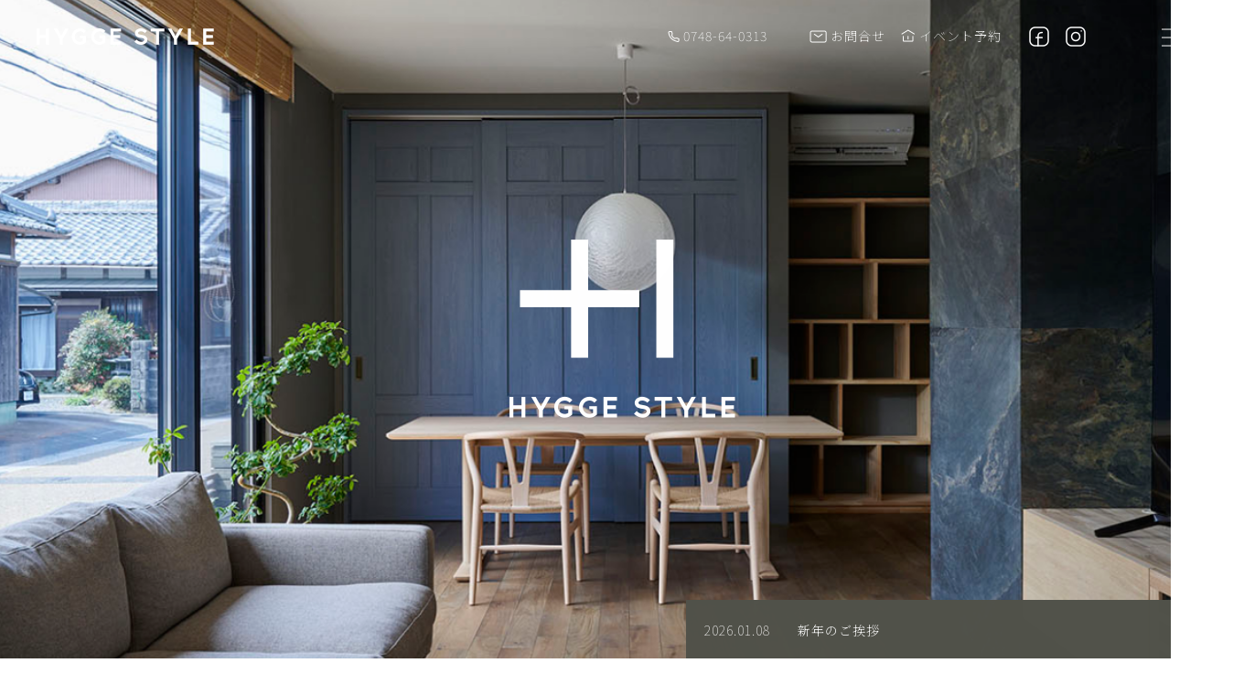

--- FILE ---
content_type: text/html; charset=UTF-8
request_url: https://aoki-architect.co.jp/index.php?type=%E3%82%A4%E3%83%99%E3%83%B3%E3%83%88%E4%BA%88%E7%B4%84
body_size: 23520
content:
<!DOCTYPE html>
<html>
<head prefix="og: http://ogp.me/ns#">

<meta charset="utf-8">
<meta http-equiv="x-ua-compatible" content="ie=edge">

<meta name="viewport" content="width=640,user-scalable=yes,maximum-scale=10">


<title>青木工務店株式会社｜滋賀県甲賀市の工務店</title>
<meta name="description" content="伝統木造住宅を得意とする工務店です。青木幸穂が寺社建築などで培ってきた技術を生かし、大和塀や数寄屋造、伝統的な和室など、木を生かした、昔ながらの家づくりに取り組んでいます。">
<meta name="keywords" content="滋賀,甲賀市,工務店">
<meta name="format-detection" content="telephone=no">

<link rel="icon" href="/favicon.ico">

<link rel="apple-touch-icon" href="apple-touch-icon-precomposed.png">
<link rel="canonical" href="https://aoki-architect.co.jp/index.php?type=%E3%82%A4%E3%83%99%E3%83%B3%E3%83%88%E4%BA%88%E7%B4%84">
<!-- ogp -->
<meta property="og:title" content="青木工務店株式会社｜滋賀県甲賀市の工務店">
<meta property="og:type" content="website">
<meta property="og:description" content="伝統木造住宅を得意とする工務店です。青木幸穂が寺社建築などで培ってきた技術を生かし、大和塀や数寄屋造、伝統的な和室など、木を生かした、昔ながらの家づくりに取り組んでいます。">
<meta property="og:url" content="https://aoki-architect.co.jp/index.php?type=%E3%82%A4%E3%83%99%E3%83%B3%E3%83%88%E4%BA%88%E7%B4%84">
<meta property="og:image" content="">
<meta property="og:site_name" content="青木工務店">
<!-- //ogp -->

<!-- twitter-->
<meta name="twitter:card" content="summary_large_image">
<meta name="twitter:site" content="青木工務店">
<meta name="twitter:creator" content="">
<meta name="twitter:title" content="">
<meta name="twitter:description" content="伝統木造住宅を得意とする工務店です。青木幸穂が寺社建築などで培ってきた技術を生かし、大和塀や数寄屋造、伝統的な和室など、木を生かした、昔ながらの家づくりに取り組んでいます。">
<meta name="twitter:image:src" content="">
<!-- //twitter-->

<link rel="preconnect" href="https://fonts.googleapis.com">
<link rel="preconnect" href="https://fonts.gstatic.com" crossorigin>
<link href="https://fonts.googleapis.com/css2?family=Noto+Sans+JP:wght@100;300;400;500;700;900&family=Noto+Serif+JP:wght@200;300;400;500;600;700;900&display=swap" rel="stylesheet">
<link href="https://fonts.googleapis.com/css2?family=Noto+Sans+JP:wght@100;300;400;500;700;900&display=swap" rel="stylesheet">



<link rel="stylesheet" href="/css/common/style.css" type="text/css" media="all">
<link rel="stylesheet" href="/css/common/common.css" type="text/css" media="all">
<link rel="stylesheet" href="/css/common/anime.css" type="text/css" media="all">

<script src="https://ajax.googleapis.com/ajax/libs/jquery/2.1.4/jquery.min.js"></script>
<script src="https://ajax.googleapis.com/ajax/libs/jqueryui/1.11.0/jquery-ui.min.js"></script>

<link rel="stylesheet" type="text/css" href="/js/pushbar/src/pushbar.css">

<!-- Global site tag (gtag.js) - Google Analytics -->
<script async src="https://www.googletagmanager.com/gtag/js?id=G-5PPCLHYV77"></script>
<script>
  window.dataLayer = window.dataLayer || [];
  function gtag(){dataLayer.push(arguments);}
  gtag('js', new Date());

  gtag('config', 'G-5PPCLHYV77');
</script>
	
<link rel="stylesheet" href="/js/zoom/dist/zoomslider.css">	
<link rel="stylesheet" href="/css/top.css" type="text/css" media="all">
<link rel="stylesheet" href="/css/top_anime_new.css" type="text/css" media="all">

<script type="text/javascript" src="/js/index.js"></script>	

	
</head>


<body>
	
		<div id="se_header">
			<div id="se_header_logo"><a href="https://aoki-architect.co.jp/"><img src="/img/common/header_logo_b.png" alt="HYGGE STYLE"></a></div>
			<div id="se_header_info">
				
				<div id="se_header_info_tel">
					<a href="tel:0748-64-0313">0748-64-0313</a>
				</div>
				<div id="se_header_info_mail">
					<a href="/contact/index.php?type=お問い合わせ">お問合せ</a>
				</div>
				<div id="se_header_info_resv">
					<a href="/contact/index.php?type=イベント予約">イベント予約</a>
				</div>
				<div class="se_header_info_sns">
					<a href="https://www.facebook.com/aokiarchitecturaldesignoffice/" target="_blank"><img src="/img/common/sns_facebook_b.png" alt="facebook"></a>
				</div>
				<div class="se_header_info_sns">
					<a href="https://www.instagram.com/hygge_style_aoki/" target="_blank"><img src="/img/common/sns_insta_b.png" alt="Instagram"></a>
				</div>
				<div id="se_header_info_menu">
					<a data-pushbar-target="mypushbar1"><img src="/img/common/menu_b.png" alt="MENU"></a>
				</div>
				<div class="clearfix"></div>
				
			</div>
			<div class="clearfix"></div>
		</div>
<div id="mv_slider">
	<div id="mv_sliderInner" data-zs-src='["img/top/mv_slider7.jpg", "img/top/mv_slider6.jpg", "img/top/mv_slider1.jpg", "img/top/mv_slider5.png", "img/top/mv_slider8.jpg"]' data-zs-speed="13000" data-zs-switchSpeed="800" data-zs-interval="4500" data-zs-overlay="false" data-zs-bullets="false"></div>
	<div id="mv_bg" class="anim-box_mvbg fadeout anim"></div>
	<div id="mv_bg_logo" class="anim-box_mvlogo fadein anim"></div>

	<!--  header -->
	<div id="mv_header_area" class="anim-box_mvinfo fadein anim">
		<div id="mv_header">
			<div id="mv_header_logo"><a href=""><img src="/img/common/header_logo.png" alt="HYGGE STYLE"></a></div>
			<div id="mv_header_info">
				
				<div id="mv_header_info_tel">
					<a href="tel:0748-64-0313">0748-64-0313</a>
				</div>
				<div id="mv_header_info_mail">
					<a href="/contact/index.php?type=お問い合わせ">お問合せ</a>
				</div>
				<div id="mv_header_info_resv">
					<a href="/index.php?type=イベント予約">イベント予約</a>
				</div>
				<div class="mv_header_info_sns">
					<a href="https://www.facebook.com/aokiarchitecturaldesignoffice/" target="_blank"><img src="img/common/sns_facebook.png" alt="facebook"></a>
				</div>
				<div class="mv_header_info_sns">
					<a href="https://www.instagram.com/hygge_style_aoki/" target="_blank"><img src="img/common/sns_insta.png" alt="Instagram"></a>
				</div>
				<div id="mv_header_info_menu">
					<a data-pushbar-target="mypushbar1"><img src="img/common/menu.png" alt="MENU"></a>
				</div>
				<div class="clearfix"></div>
				
			</div>
			<div class="clearfix"></div>
		</div>
		
		<div id="mv_news_contents">
			<div id="mv_news_contents_box">
				
								
				<a href="/news/entry.php?no=masterblog20265401060816">2026.01.08　　<span class="mincho">新年のご挨拶</span></a>
				
				
							</div>
			<div class="clearfix"></div>
			
		</div>
		
	</div>
	
</div>
	
<div id="top_main_message">
	<div id="top_main_message_tit" class="anim-box fadein anim">
		<p class="mincho">心地よい時間が流れる住空間。<br>一緒に叶えるヒュッゲな暮らし。</p>
	</div>
	<div id="top_main_message_body" class="anim-box fadein anim">
		<p class="mincho">永く住むほどに味わい深くなる”ヒュッゲな暮らし”。<br class="pc">
			それは流行にとらわれず、良質なものに囲まれて暮らすこと。<br class="pc">
			家族目線の動線や、住まいの低炭素化、安心の耐震性など理想の住まいを実現。<br class="pc">
			大切な家族と心地よい時間を過ごすことができる暮らしを提案します。</p>
	</div>
</div>
	
	
<main>
	
	<div id="top_information">
	
		<section>		


				<div class="contents_tit mincho anim-box fadein anim"><h2>INFORMATION<span>新着情報・ブログ</span></h2></div>




		</section>
		
		<div id="top_informationInner" class="anim-box fadein anim">
			<section class="typeA">




						<input id="TAB-A01" type="radio" name="TAB-A" checked="checked">
						<label class="tabLabel mincho" for="TAB-A01">ALL</label>
						<div class="content">
							
							<ul>
								
								
								<li>2026.01.08<span>NEWS</span><a href="/news/entry.php?no=masterblog20265401060816" class="mincho">新年のご挨拶</a></li>
								
								
								<li>2025.12.01<span>NEWS</span><a href="/news/entry.php?no=masterblog20255912210114" class="mincho">『滋賀で！新築・建替え・リフォームの本 2026』に掲載されました</a></li>
								
								
								<li>2025.10.07<span>NEWS</span><a href="/news/entry.php?no=masterblog20252310100714" class="mincho">臨時休業のご案内</a></li>
								
								
								<li>2025.07.15<span>NEWS</span><a href="/news/entry.php?no=masterblog20252907441514" class="mincho">OPEN HOUSEにご参加いただきありがとうございました</a></li>
								
																
							</ul>
							
						</div>


						<input id="TAB-A02" type="radio" name="TAB-A">
						<label class="tabLabel mincho" for="TAB-A02">NEWS</label>
						<div class="content">
							<ul>
								
								
								<li>2026.01.08<span>NEWS</span><a href="/news/entry.php?no=masterblog20265401060816" class="mincho">新年のご挨拶</a></li>
								
								
								<li>2025.12.01<span>NEWS</span><a href="/news/entry.php?no=masterblog20255912210114" class="mincho">『滋賀で！新築・建替え・リフォームの本 2026』に掲載されました</a></li>
								
								
								<li>2025.10.07<span>NEWS</span><a href="/news/entry.php?no=masterblog20252310100714" class="mincho">臨時休業のご案内</a></li>
								
								
								<li>2025.07.15<span>NEWS</span><a href="/news/entry.php?no=masterblog20252907441514" class="mincho">OPEN HOUSEにご参加いただきありがとうございました</a></li>
								
																
							</ul>
						</div>


						<input id="TAB-A03" type="radio" name="TAB-A">
						<label class="tabLabel mincho" for="TAB-A03">BLOG</label>
						<div class="content">
							<ul>
								
								
								<li>2024.06.18<span>BLOG</span><a href="/blog/entry.php?no=masterblog20240506281816" class="mincho">築56年の古民家をフルリノベーションした平屋の家</a></li>
								
								
								<li>2023.08.02<span>BLOG</span><a href="/blog/entry.php?no=masterblog20231508040211" class="mincho">日野町大窪の家　地鎮祭</a></li>
								
								
								<li>2023.03.20<span>BLOG</span><a href="/blog/entry.php?no=masterblog20232703302013" class="mincho">マルシェ　空き家リノベーションプロジェクト　見学会</a></li>
								
								
								<li>2023.03.20<span>BLOG</span><a href="/blog/entry.php?no=masterblog20232403132013" class="mincho">マルシェ出店者様　フィルズfilsさん</a></li>
								
																
							</ul>
						</div>





			</section>
			
			
			<div id="top_informationInner_Btn">
				
				<div class="news_box_btn"><a href="/news/" class="mincho"><span>NEWS VIEW ALL</span></a></div>
				<div class="news_box_btn"><a href="/blog/" class="mincho"><span>BLOG VIEW ALL</span></a></div>
				
			</div>
			
			
		</div>
	
	
	
	</div>
	
	
	<section>
		
		<div id="top_service">
			
			<div class="contents_tit mincho anim-box fadein anim"><h2>SERVICE<span>サービス</span></h2></div>
			
			
			<div class="works_slide anim-box slideinL anim">
				<div id="top_service_contents_01">

					<div id="top_service_contents_01img"></div>
					<div id="top_service_contents_01panel">

						<div class="top_serviceInner">

							<h3 class="mincho">Custom-built house<span>注文住宅 ＆ 建替え</span></h3>

							
								<div class="top_serviceInner_Btn">
									<div class="service_box_btn_01">
									<a href="/service/#01" class="mincho"><span>VIEW MORE</span></a>
									</div>
								</div>
							

						</div>

					</div>

					<div class="clearfix"></div>

				</div>
			</div>
			
			
			<div class="works_slide anim-box slideinR anim">
				<div id="top_service_contents_02">

					<div id="top_service_contents_02panel">

						<div class="top_serviceInner">

							<h3 class="mincho">Reform & Renovation<span>リフォーム＆リノベーション</span></h3>

							
								<div class="top_serviceInner_Btn">
									<div class="service_box_btn_02">
									<a href="/service/#02" class="mincho"><span>VIEW MORE</span></a>
									</div>
								</div>
							

						</div>

					</div>
					<div id="top_service_contents_02img"></div>


					<div class="clearfix"></div>

				</div>
			</div>
			
			
			<div class="works_slide anim-box slideinL anim">
				<div id="top_service_contents_03">

					<div id="top_service_contents_03panel">

						<div class="top_serviceInner">

							<h3 class="mincho">KOMINKA Renovation<span>古民家再生プロジェクト</span></h3>

							
								<div class="top_serviceInner_Btn">
									<div class="service_box_btn_03">
									<a href="/service/#03" class="mincho"><span>VIEW MORE</span></a>
									</div>
								</div>
							

						</div>

					</div>
					<div id="top_service_contents_03img"></div>


					<div class="clearfix"></div>

				</div>
			</div>
			
			
			<div class="clearfix"></div>
			
		</div>
		
	</section>
	
	<section>
		<div id="top_works">
			<div class="contents_tit mincho anim-box fadein anim"><h2>WORKS<span>施工事例</span></h2></div>
			
			<div id="top_works_contents">
				
				<div id="top_works_contentsInner">
					
										<!-- works box -->
					<div class="mincho contents_works_box anim-box fadeup anim">
					<a href="/works/entry.php?id=18">
					<div class="contents_list_box"><img src="/api/fileupload/main2025031206034803.png"><div class="mask"><div class="caption"><span class="contents_list_box_tit">
						
						
						T様邸						
												<br>甲賀市						
						
					</span></div></div></div>
					
					<div class="contents_list_box_tit" style="background-color: #7b899b;">古民家再生</div>
					
					</a>
					
					</div>
					<!-- works box -->
										<!-- works box -->
					<div class="mincho contents_works_box anim-box fadeup anim">
					<a href="/works/entry.php?id=17">
					<div class="contents_list_box"><img src="/api/fileupload/main2025131208035513.jpg"><div class="mask"><div class="caption"><span class="contents_list_box_tit">
						
						
						T様邸						
												<br>近江八幡市						
						
					</span></div></div></div>
					
					<div class="contents_list_box_tit" style="background-color: #7d806d;">新 築</div>
					
					</a>
					
					</div>
					<!-- works box -->
										<!-- works box -->
					<div class="mincho contents_works_box anim-box fadeup anim">
					<a href="/works/entry.php?id=16">
					<div class="contents_list_box"><img src="/api/fileupload/main2025451209101945.jpg"><div class="mask"><div class="caption"><span class="contents_list_box_tit">
						
						
						S様邸						
												<br>東近江市						
						
					</span></div></div></div>
					
					<div class="contents_list_box_tit" style="background-color: #b6996e;">リノベーション</div>
					
					</a>
					
					</div>
					<!-- works box -->
										<!-- works box -->
					<div class="mincho contents_works_box anim-box fadeup anim">
					<a href="/works/entry.php?id=15">
					<div class="contents_list_box"><img src="/api/fileupload/main2025310609121931.jpg"><div class="mask"><div class="caption"><span class="contents_list_box_tit">
						
						
						O様邸						
												<br>蒲生郡						
						
					</span></div></div></div>
					
					<div class="contents_list_box_tit" style="background-color: #7d806d;">新 築</div>
					
					</a>
					
					</div>
					<!-- works box -->
										<!-- works box -->
					<div class="mincho contents_works_box anim-box fadeup anim">
					<a href="/works/entry.php?id=14">
					<div class="contents_list_box"><img src="/api/fileupload/main2025500609112850.jpg"><div class="mask"><div class="caption"><span class="contents_list_box_tit">
						
						
						Y様邸						
												<br>甲賀市						
						
					</span></div></div></div>
					
					<div class="contents_list_box_tit" style="background-color: #7b899b;">古民家再生</div>
					
					</a>
					
					</div>
					<!-- works box -->
										<!-- works box -->
					<div class="mincho contents_works_box anim-box fadeup anim">
					<a href="/works/entry.php?id=13">
					<div class="contents_list_box"><img src="/api/fileupload/main2023490602100749.jpg"><div class="mask"><div class="caption"><span class="contents_list_box_tit">
						
						
						H邸						
						<br>【空き家再生　カフェ店舗　リノベーション】						<br>甲賀市						
						
					</span></div></div></div>
					
					<div class="contents_list_box_tit" style="background-color: #7b899b;">古民家再生</div>
					
					</a>
					
					</div>
					<!-- works box -->
										<!-- works box -->
					<div class="mincho contents_works_box anim-box fadeup anim">
					<a href="/works/entry.php?id=12">
					<div class="contents_list_box"><img src="/api/fileupload/main2025531206034853.jpg"><div class="mask"><div class="caption"><span class="contents_list_box_tit">
						
						
						Ｔ様邸						
						<br>【ZEH　ゼロエネルギー住宅】						<br>甲賀市						
						
					</span></div></div></div>
					
					<div class="contents_list_box_tit" style="background-color: #7d806d;">新 築</div>
					
					</a>
					
					</div>
					<!-- works box -->
										<!-- works box -->
					<div class="mincho contents_works_box anim-box fadeup anim">
					<a href="/works/entry.php?id=11">
					<div class="contents_list_box"><img src="/api/fileupload/main2022040315043204.png"><div class="mask"><div class="caption"><span class="contents_list_box_tit">
						
						
						U様邸						
						<br>【ゼロエネルギー住宅】						<br>近江八幡市						
						
					</span></div></div></div>
					
					<div class="contents_list_box_tit" style="background-color: #7d806d;">新 築</div>
					
					</a>
					
					</div>
					<!-- works box -->
										
					
					<div class="clearfix"></div>
					
					
				</div>
				
				<div id="top_worksInner_Btn" class="anim-box fadeup anim">
					<div class="news_box_btn">
					<a href="/works/" class="mincho"><span>VIEW ALL</span></a>
					</div>
				</div>
				
			</div>
			
		</div>
	</section>
	

	

	
	
</main>

<div id="top_insta">
			
			<div class="contents_tit mincho"><h2><img src="/img/common/top_insta_logo.jpg"><br>INSTAGRUM</h2></div>
	
	
							<ul class="insta__wrap">
		</ul>
	
	
	
			
		</div>

<footer>
	<div id="foofer_info">
		<div id="foofer_infoInner">
			<div id="foofer_infoInner_company">
				
				<div id="foofer_infoInner_company_logo">
					<img src="/img/common/footer_logo.jpg" alt="">
				</div>
				<div id="foofer_infoInner_company_name">
					<p class="mincho">青木工務店株式会社</p>
					<p class="mincho"><span>〒528-0235 甲賀市土山町大野2118</span>tel 0748-64-0313</p>
				</div>
				<div class="clearfix"></div>
				
			</div>
			
			<div id="foooter_raijyoBtn_area">
				<div id="foooter_raijyoBtn">
					<div class="footer_cora_box_btn">
					<a href="/contact/index.php?type=イベント予約"><span>イベント予約</span></a>
					</div>
				</div>
			</div>
			
			<div id="foooter_contactBtn_area">
				<div id="foooter_contactBtn">
					<div class="footer_cora_box_btn">
					<a href="/contact/index.php?type=お問い合わせ"><span>お問い合わせ</span></a>
					</div>
				</div>
			</div>
			
			<div class="clearfix"></div>
		</div>
	</div>
	
	<div id="foooter_nav" class="mincho">
		<ul>
			<li><a href="https://aoki-architect.co.jp/">HOME</a></li>
			<li><a href="/company/">CONCEPT</a></li>
			<li><a href="/service/#01">Custom-built house</a></li>
			<li><a href="/service/#02">Reform & Renovation</a></li>
			<li><a href="/service/#03">KOMINKA Renovation</a></li>
			<li><a href="/works/">WORKS</a></li>
			<li><a href="/blog/">BLOG</a></li>
			<li><a href="/news/">NEWS</a></li>
			<li><a href="/company/">COMPANY</a></li>
			<li><a href="/policy/">PRIVACY POLICY</a></li>
		</ul>
	</div>
	<div id="foooter_SNS">
		
		<a href="https://www.facebook.com/aokiarchitecturaldesignoffice/" target="_blank"><img src="/img/common/footer_sns_f.jpg"></a>
		<a href="https://www.instagram.com/hygge_style_aoki/" target="_blank"><img src="/img/common/footer_sns_i.jpg"></a>
		
	</div>
	<div id="foooter_copy">
		<p class="mincho">© HYGGE STYLE, ALL RIGHTS RESERVED.</p>
	</div>
	
</footer>

<div data-pushbar-id="mypushbar1" data-pushbar-direction="top">
	<div id="se_header_in">
		<div id="se_header_logo_in"><img src="/img/common/header_logo.png" alt="HYGGE STYLE"></div>
		<div id="se_header_info_menu_in">
			<a data-pushbar-close><img src="/img/common/close.png"></a>
		</div>
		<div class="clearfix"></div>
	</div>
	
	<div id="header_menu_contents">
		<div id="header_menu_contentsInner">
			
			<div class="push_box_btn">
			<a href="https://aoki-architect.co.jp/" class="mincho">HOME</a>
			</div>
			
			<div class="push_box_btn">
			<a href="/service/#01" class="mincho">Custom-built house</a>
			</div>
			
			<div class="push_box_btn">
			<a href="/service/#02" class="mincho">Reform & Renovation</a>
			</div>
				
			<div class="push_box_btn">
			<a href="/service/#03" class="mincho">KOMINKA Renovation</a>
			</div>
				
			<div class="push_box_btn">
			<a href="/works/" class="mincho">WORKS</a>
			</div>
				
			<div class="push_box_btn">
			<a href="/company/#01" class="mincho">CONCEPT</a>
			</div>
				
			<div class="push_box_btn">
			<a href="/news/" class="mincho">NEWS</a>
			</div>
				
			<div class="push_box_btn">
			<a href="/blog/" class="mincho">BLOG</a>
			</div>
				
			<div class="push_box_btn">
			<a href="/company/" class="mincho">COMPANY</a>
			</div>
				
			<div class="push_box_btn">
			<a href="/policy/" class="mincho">PRIVACY POLICY</a>
			</div>
				
			<div class="push_box_btn">
			<a href="/contact/index.php?type=お問い合わせ" class="mincho header_menu_contentsInner_mail"><span>お問合せ</span></a>
				
			</div>
			
			<div class="push_box_btn">
			<a href="/contact/index.php?type=イベント予約" class="mincho header_menu_contentsInner_home"><span>イベント予約</span></a>
			</div>
			
			
			<a href="https://www.facebook.com/aokiarchitecturaldesignoffice/" target="_blank" class="header_menu_sns_01"><img src="/img/common/icon_01.png"></a>
			<a href="https://www.instagram.com/hygge_style_aoki/" target="_blank" class="header_menu_sns_02"><img src="/img/common/icon_02.png"></a>
		</div>
	</div>
	
</div>
	
<script>
  $(function(){

    $(window).scroll(function (){
      var animTrigger = $('.anim');
      $(animTrigger).each(function(){
        var scroll = $(window).scrollTop(),
            elemTop = $(this).offset().top,
            windowHeight = $(window).height();

        if (scroll > elemTop - windowHeight + 200){
          $(this).addClass('is-animated');
        }
      });
    });
    $(window).trigger('scroll');

  });
</script>


<script type="text/javascript" src="/js/pushbar/src/pushbar.js"></script>
<script type="text/javascript">
  var pushbar = new Pushbar({
        blur:true,
        overlay:true,
      });
</script>

<script type="text/javascript" src="//ajax.googleapis.com/ajax/libs/jquery/1.11.1/jquery.min.js"></script>
<script type="text/javascript" src="/js/zoom/modernizr-custom.js"></script>
<script type="text/javascript" src="/js/zoom/dist/jquery.zoomslider.min.js"></script>
</body>
</html>

--- FILE ---
content_type: text/css
request_url: https://aoki-architect.co.jp/css/common/style.css
body_size: 10871
content:
/* ===========================================
 * css 
 * ver 5.0.5
=========================================== */

* {
    margin: 0px;
    padding: 0px;
}

html {
	font-size: 62.5%;
}

body {
    *font-size: small;
    *font: x-small;
    font-size: 1.6rem;
	letter-spacing: 0.1rem;
	color: #51524a;
	font-family: 'Noto Sans JP', sans-serif;
	min-width: 1360px;
	font-weight: 100;
}


.anker {
	padding-top: 80px;
	margin-top: -80px;
}



.Arial {
	font-family: "Arial";
}

.mincho {
	font-family: 'Noto Serif JP', serif;
}


.marker {
    background: linear-gradient(transparent 60%, #fff792 60%);
}



/* ===========================================
 * Reset
=========================================== */

div, span, applet, object, iframe,
h1, h2, h3, h4, h5, h6, p, blockquote, pre,
a, abbr, acronym, address, big, cite, code,
del, dfn, em, font, img, ins, kbd, q, s, samp,
small, strike, strong, sub, sup, tt, var,
b, u, i, center,
dl, dt, dd, ol, ul, li,
fieldset, form, label, legend {
    margin: 0;
    padding: 0;
    border: 0;
    outline: 0;
    vertical-align: baseline;
    background: transparent;
}
ol, ul {
    list-style: none;
}
ul li img {
     vertical-align: bottom;
}
blockquote, q {
    quotes: none;
}
blockquote:before, blockquote:after,
q:before, q:after {
    content: '';
    content: none;
}
:focus {
    outline: 0;
}
a{
text-decoration: none;
}
img{
 border:0;
}
ing,input{
  vertical-aligin: bottom;
}

.clearfix {
	clear: both;
}

.pc {
	display: block;
}
.smart {
	display: none;
}

a[href*="tel:"] {
	pointer-events: none;
}



@media screen and (max-width:640px){
	
	body {
	-webkit-text-size-adjust: 100%;
		min-width: 640px;
		width: 640px;
	}
	
	html {
		font-size: 80%;
	}
	
	.pc {
		display: none;
	}
	.smart {
		display: block;
	}
	
	.anker {
		padding-top: 80px;
		margin-top: -80px;
	}

}


input[type="submit"],
input[type="button"] {
  border-radius: 0;
  -webkit-box-sizing: content-box;
  -webkit-appearance: button;
  appearance: button;
  border: none;
  box-sizing: border-box;
  cursor: pointer;
}
input[type="submit"]::-webkit-search-decoration,
input[type="button"]::-webkit-search-decoration {
  display: none;
}
input[type="submit"]::focus,
input[type="button"]::focus {
  outline-offset: -2px;
}




/*=========================================================
  SMART SLIDER
=========================================================*/

.code{
    -moz-border-radius:.3em;
    -webkit-border-radius:.3em;
    border-radius:.3em;
    color: #FFF;
    font-size:85%;
    letter-spacing:.05em;
    padding:1em;
	background:rgba(0,0,0,0.8);
}


.wrapper {
    margin-top:66px;
    background-color: transparent;
}

.main-header {
    text-align: center;
    font-weight:300;
    font-size: 90%;
	
}

.toolbar {
    position: fixed;
    top: 0;
    left: 0;
    right: 0;
    background-color: transparent;
    line-height: 68px;
    border-top: 2px solid #056f00;
}


.menu-right {
  float: right;
}



.sidebar {
	margin: 0;
	color: #FFF;
	background:rgba(0,0,0,0.8);
}

.sidebar h6 {
    margin: 0 .8em;
    padding: 0;
    font-weight:300;
}

.sidebar hr {
    margin: 2em auto;
    border: 0;
    padding: 0;
    width: 80%;
    height: 1px;
    background-color: white;
    
}

.navigation { display:none;}
.updated { display:none;}
.posted-on {
	width:100%;
	display: block;
}

#smart_side_logo_area {
	text-align: center;
	padding-bottom: 40px;
}
#smart_side_logo_area img{
	width: 250px;
}

#smart_side_nav_area {
}

#smart_side_nav_area ul{
	font-size: 30px;
	padding-top: 30px;
	margin-bottom: 30px;
}

#smart_side_nav_area ul li{
	width: 270px;
	margin-left: auto;
	margin-right: auto;
	text-align: left;
	padding-left: 10px;
	padding-right: 10px;
	font-size: 1.3rem;
	
}

#smart_side_nav_area ul li a{
	color: #FFF;
	font-size: 18px;font-weight: bold;
}


#smart_side_nav_area ul li a span{
	font-size: 1.2rem;
}

.smart_side_nav_area_main {
	padding-top: 17px;
	padding-bottom: 22px;
}

.smart_side_nav_area_sub {
	padding-top: 0px;
	padding-bottom: 16px;
}

#smart_sub_nav {
	width: 190px;
	margin-left: auto;
	margin-right: auto;
}

#smart_sub_nav a{
	display: block;
	color: #333;
	padding-top: 10px;
	padding-bottom: 12px;
	font-size: 20px;
	padding-left: 35px;
}


#smart_contact_bt {
	padding-bottom: 40px;
}

#smart_contact_bt a{
	width: 290px;
	height: 60px;
	line-height: 54px;
	color: #FFF;
	font-size: 18px;
	margin-left: auto;
	margin-right: auto;
	display: block;
	text-align: center;
	box-sizing: border-box;
	border: 2px #FFF solid;
	
}


#smart_sub_SNS {
	text-align: left;
	width: 290px;
	margin-left: auto;
	margin-right: auto;
}

#smart_sub_SNS a{
	display: inline-block;
	margin-right: 25px;
}

.button {
  display: inline-block;
  width: 200px;
  height: 50px;
  text-align: center;
  text-decoration: none;
  line-height: 46px;
  outline: none;
	font-size: 1.2rem;
	cursor: pointer;
}
.button::before,
.button::after {
  position: absolute;
  z-index: -1;
  display: block;
  content: '';
}
.button,
.button::before,
.button::after {
  -webkit-box-sizing: border-box;
  -moz-box-sizing: border-box;
  box-sizing: border-box;
  -webkit-transition: all .3s;
  transition: all .3s;
}



.button {
  position: relative;
  z-index: 2;
  background-color: #3e2509;
  border: 2px solid #3e2509;
  color: #fff;
}
.button:hover {
  background-color: #fff;
  border-color: #3e2509;
  color: #3e2509;
}
.button::before,
.button::after {
  top: 0;
  width: 50%;
  height: 100%;
  background-color: #3e2509;
}
.button::before {
  right: 0;
}
.button::after {
  left: 0;
}
.button:hover::before,
.button:hover::after {
  width: 0;
  background-color: #3e2509;
}




.button_long {
  display: inline-block;
  width: 260px;
  height: 50px;
  text-align: center;
  text-decoration: none;
  line-height: 46px;
  outline: none;
	font-size: 1.2rem;
	cursor: pointer;
}
.button_long::before,
.button_long::after {
  position: absolute;
  z-index: -1;
  display: block;
  content: '';
}
.button_long,
.button_long::before,
.button_long::after {
  -webkit-box-sizing: border-box;
  -moz-box-sizing: border-box;
  box-sizing: border-box;
  -webkit-transition: all .3s;
  transition: all .3s;
}



.button_long {
  position: relative;
  z-index: 2;
  background-color: #c9b093;
  border: 2px solid #c9b093;
  color: #fff;
}
.button_long:hover {
  background-color: #fff;
  border-color: #c9b093;
  color: #c9b093;
}
.button_long::before,
.button_long::after {
  top: 0;
  width: 50%;
  height: 100%;
  background-color: #c9b093;
}
.button_long::before {
  right: 0;
}
.button_long::after {
  left: 0;
}
.button_long:hover::before,
.button_long:hover::after {
  width: 0;
  background-color: #c9b093;
}




.button_long2 {
  display: inline-block;
  width: 260px;
  height: 50px;
  text-align: center;
  text-decoration: none;
  line-height: 46px;
  outline: none;
	font-size: 1.2rem;
	cursor: pointer;
}
.button_long2::before,
.button_long2::after {
  position: absolute;
  z-index: -1;
  display: block;
  content: '';
}
.button_long2,
.button_long2::before,
.button_long2::after {
  -webkit-box-sizing: border-box;
  -moz-box-sizing: border-box;
  box-sizing: border-box;
  -webkit-transition: all .3s;
  transition: all .3s;
}



.button_long2 {
  position: relative;
  z-index: 2;
  background-color: #3e2509;
  border: 2px solid #3e2509;
  color: #fff;
}
.button_long2:hover {
  background-color: #fff;
  border-color: #3e2509;
  color: #3e2509;
}
.button_long2::before,
.button_long2::after {
  top: 0;
  width: 50%;
  height: 100%;
  background-color: #3e2509;
}
.button_long2::before {
  right: 0;
}
.button_long2::after {
  left: 0;
}
.button_long2:hover::before,
.button_long2:hover::after {
  width: 0;
  background-color: #3e2509;
}



@media screen and (max-width:640px){
	
	
	
.button {
  display: inline-block;
  width: 250px;
  height: 50px;
  text-align: center;
  text-decoration: none;
  line-height: 46px;
  outline: none;
	font-size: 1.2rem;
	cursor: pointer;
		margin-left: auto;
	margin-right: auto;
}
.button::before,
.button::after {
  position: absolute;
  z-index: -1;
  display: block;
  content: '';
}
.button,
.button::before,
.button::after {
  -webkit-box-sizing: border-box;
  -moz-box-sizing: border-box;
  box-sizing: border-box;
  -webkit-transition: all .3s;
  transition: all .3s;
}



.button {
  position: relative;
  z-index: 2;
  background-color: #3e2509;
  border: 2px solid #3e2509;
  color: #fff;
}
.button:hover {
  background-color: #fff;
  border-color: #3e2509;
  color: #3e2509;
}
.button::before,
.button::after {
  top: 0;
  width: 50%;
  height: 100%;
  background-color: #3e2509;
}
.button::before {
  right: 0;
}
.button::after {
  left: 0;
}
.button:hover::before,
.button:hover::after {
  width: 0;
  background-color: #3e2509;
}




.button_long {
  display: inline-block;
  width: 320px;
  height: 50px;
  text-align: center;
  text-decoration: none;
  line-height: 46px;
  outline: none;
	font-size: 1.2rem;
	cursor: pointer;

}
.button_long::before,
.button_long::after {
  position: absolute;
  z-index: -1;
  display: block;
  content: '';
}
.button_long,
.button_long::before,
.button_long::after {
  -webkit-box-sizing: border-box;
  -moz-box-sizing: border-box;
  box-sizing: border-box;
  -webkit-transition: all .3s;
  transition: all .3s;
}



.button_long {
  position: relative;
  z-index: 2;
  background-color: #c9b093;
  border: 2px solid #c9b093;
  color: #fff;
			margin-left: auto;
	margin-right: auto;
}
.button_long:hover {
  background-color: #fff;
  border-color: #c9b093;
  color: #c9b093;
}
.button_long::before,
.button_long::after {
  top: 0;
  width: 50%;
  height: 100%;
  background-color: #c9b093;
}
.button_long::before {
  right: 0;
}
.button_long::after {
  left: 0;
}
.button_long:hover::before,
.button_long:hover::after {
  width: 0;
  background-color: #c9b093;
}




.button_long2 {
  display: inline-block;
  width: 320px;
  height: 50px;
  text-align: center;
  text-decoration: none;
  line-height: 46px;
  outline: none;
	font-size: 1.2rem;
	cursor: pointer;
	margin-bottom: 10px;
	margin-left: auto;
	margin-right: auto;
}
.button_long2::before,
.button_long2::after {
  position: absolute;
  z-index: -1;
  display: block;
  content: '';
}
.button_long2,
.button_long2::before,
.button_long2::after {
  -webkit-box-sizing: border-box;
  -moz-box-sizing: border-box;
  box-sizing: border-box;
  -webkit-transition: all .3s;
  transition: all .3s;
}



.button_long2 {
  position: relative;
  z-index: 2;
  background-color: #3e2509;
  border: 2px solid #3e2509;
  color: #fff;
}
.button_long2:hover {
  background-color: #fff;
  border-color: #3e2509;
  color: #3e2509;
}
.button_long2::before,
.button_long2::after {
  top: 0;
  width: 50%;
  height: 100%;
  background-color: #3e2509;
}
.button_long2::before {
  right: 0;
}
.button_long2::after {
  left: 0;
}
.button_long2:hover::before,
.button_long2:hover::after {
  width: 0;
  background-color: #3e2509;
}

	
	
	
	
	
}









--- FILE ---
content_type: text/css
request_url: https://aoki-architect.co.jp/css/common/common.css
body_size: 14329
content:

.contents_tit {
	width: 100%;
	padding-bottom: 40px;
	text-align: center;
}

.contents_tit h2 {
	display: inline-block;
	font-size: 2.4rem;
	font-weight: 100;
}


.contents_tit h2 span{
	display: block;
	width: 100%;
	border-top: 2px #51524a solid;
	padding-top: 10px;
	margin-top: 5px;
	font-size: 1.2rem;
}


/*  Header */


#se_header {
	width: 100%;
	height: 80px;
	padding-left: 40px;
	padding-right: 40px;
	box-sizing: border-box;
	position: fixed;
	top: 0;
	background-color: #FFF;
	min-width: 1045px;
	z-index: 50;
	font-weight: normal;
}


#se_header_logo {
	float: left;
	width: 220px;
	padding-top: 30px;
}


#se_header_info {
	width: 590px;
	float: right;
	padding-top: 26px;
}


#se_header_info_tel {
	width: 155px;
	background-image: url("../../img/common/tel_b.png");
	background-position: left center;
	background-repeat: no-repeat;
	box-sizing: border-box;
	padding-left: 17px;
	float: left;
	height: 28px;
}

#se_header_info_tel a{
	color: #51524a;
	font-size: 1.4rem;
}



#se_header_info_mail {
	width: 100px;
	background-image: url("../../img/common/mail_b.png");
	background-position: left center;
	background-repeat: no-repeat;
	box-sizing: border-box;
	padding-left: 23px;
	float: left;
	height: 27px;
}

#se_header_info_mail a{
	color: #51524a;
	font-size: 1.4rem;
}


#se_header_info_resv {
	width: 140px;
	background-image: url("../../img/common/home_b.png");
	background-position: left center;
	background-repeat: no-repeat;
	box-sizing: border-box;
	padding-left: 20px;
	float: left;
	height: 26px;
}

#se_header_info_resv a{
	color: #51524a;
	font-size: 1.4rem;
}



.se_header_info_sns {
	width: 40px;
	float: left;
	padding-top: 3px;
}


#se_header_info_menu {
	float: right;
	width: 50px;
	padding-top: 5px;
}



#se_header_in {
	width: 100%;
	height: 80px;
	padding-left: 40px;
	padding-right: 40px;
	box-sizing: border-box;
	min-width: 1045px;
	z-index: 50;
	margin-left: auto;
	margin-right: auto;
}


#se_header_logo_in {
	float: left;
	width: 220px;
	padding-top: 30px;
}


#se_header_info_menu_in {
	float: right;
	width: 50px;
	padding-top: 25px;
}

#header_menu_contents {
	width: 1040px;
	margin-left: auto;
	margin-right: auto;
}


#header_menu_contentsInner {
	margin-left: -35px;
}

#header_menu_contentsInner a{
	display: inline-block;
	width: 180px;
	height: 50px;
	border: 1px #FFF solid;
	box-sizing: border-box;
	text-align: center;
	color: #FFF;
	font-size: 1.4rem;
	line-height: 49px;
}

#header_menu_contentsInner a span{
	display: block;
	box-sizing: border-box;
	text-align: left;
	box-sizing: border-box;
	padding-left: 67px;
}

#header_menu_contentsInner a:hover{
	opacity: 0.7;
}



.header_menu_contentsInner_mail {
	background-image: url("../../img/common/mail.png");
	background-position: 41px center;
	background-repeat: no-repeat;
}


.header_menu_contentsInner_home {
	background-image: url(../../img/common/home.png);
    background-position: 41px center;
    background-repeat: no-repeat;
}

.header_menu_contentsInner_home span{
	padding-left: 47px !important;
}


.header_menu_sns_01 {
	border: 0px  !important;
	line-height: 0px !important;
	text-align: right !important;
	width: auto !important;
	margin-left: 533px !important;
	margin-top: -10px;
}




.header_menu_sns_02 {
	border: 0px  !important;
	line-height: 0px !important;
	text-align: right !important;
	width: auto !important;
	margin-top: -10px;
	margin-left: 21px;
}


.header_menu_sns_01 img{
	position: relative;
	top: 15px;
}

.header_menu_sns_02 img{
	position: relative;
	top: 15px;
}



/*  SUB */

#sub_tit {
	padding-top: 80px;
	height: 70px;
	width: 100%;
	text-align: center;
	line-height: 70px;
	background-color: #5d5f4f;
}

#sub_tit h2{
	font-size: 3rem;
	color: #FFF;
	font-weight: 100;
}


#pankuzu {
	width: 100%;
	padding-top: 25px;
}

#pankuzu ul{
	width: 1045px;
	margin-left: auto;
	margin-right: auto;
}

#pankuzu ul li{
	font-size: 1.4rem;
	color: #a1a29f;
	float: left;
	font-weight: normal;
}

#pankuzu ul li a {
	display: inline-block;
	color:#474841;
}

#pankuzu ul li a::after{
	content: " / ";
	display: inline-block;
	padding-left: 10px;
	padding-right: 10px;
}




/*  footer  */
#foofer_info {
	padding-top: 35px;
	padding-bottom: 35px;
	width: 100%;
	background-color: #51524a;
}

#foofer_infoInner {
	width: 1040px;
	margin-left: auto;
	margin-right: auto;
}


#foofer_infoInner_company {
	width: 500px;
	float: left;
}

#foofer_infoInner_company_logo {
	float: left;
	width: 85px;
}

#foofer_infoInner_company_name {
	float: left;
	width: 415px;
}

#foofer_infoInner_company_name p:first-child{
	font-size: 2.2rem;
	color: #FFF;
	display: block;
	padding-bottom: 5px;
}

#foofer_infoInner_company_name p:nth-child(2){
	font-size: 1.4rem;
	color: #FFF;
	display: block;
}


#foofer_infoInner_company_name p span {
	display: inline-block;
	padding-right: 25px;
}


#foooter_contactBtn_area {
	float: right;
	width: 250px;
	margin-left: 20px;
}


#foooter_contactBtn {
	text-align: center;
	width: 100%; 
}

#foooter_contactBtn a{
	display: inline-block;
	width: 250px;
	height: 60px;
	box-sizing: border-box;
	border: 1px #FFF solid;
	text-align: center;
	font-size: 1.5rem;
	color: #FFF;
	line-height: 60px;
}

#foooter_contactBtn a:hover{
	opacity: 0.7;
}


#foooter_contactBtn a span::before{
	content: "";
	display: inline-block;
	background-image: url("../../img/common/mail.png");
	background-repeat:no-repeat;
	width: 20px;
	height: 15px;
	position: relative;
	top: 3px;
	left: -7px;
}





#foooter_raijyoBtn_area {
	float: right;
	width: 250px;
	margin-left: 20px;
}


#foooter_raijyoBtn {
	text-align: center;
	width: 100%; 
}

#foooter_raijyoBtn a{
	display: inline-block;
	width: 250px;
	height: 60px;
	box-sizing: border-box;
	border: 1px #FFF solid;
	text-align: center;
	font-size: 1.5rem;
	color: #FFF;
	line-height: 60px;
}


.footer_cora_box_btn {
	display: inline-block;
	border: 2px #51524a solid;
	transition: all .3s;
}

.footer_cora_box_btn:hover {
	border: 2px #FFF solid;
}



#foooter_raijyoBtn a:hover{
	opacity: 0.7;
}

#foooter_raijyoBtn a span::before{
	content: "";
	display: inline-block;
	background-image: url("../../img/common/home.png");
	background-repeat:no-repeat;
	width: 19px;
	height: 15px;
	position: relative;
	top: 2px;
	left: -7px;
}


#foooter_nav {
	width: 100%;
	text-align: center;
	padding-top: 25px;
	padding-bottom: 65px;
	
}

#foooter_nav ul li{
	display: inline-block;
	padding-left: 12px;
	padding-right: 12px;
}

#foooter_nav ul li a{
	color: #474841;
	font-size: 1.5rem;
}


#foooter_SNS {
	height: 100px;
	width: 100%;
	text-align: center;
}

#foooter_SNS a{
	display: inline-block;
}

#foooter_copy {
	text-align: center;
	font-size: 1.2rem;
	height: 60px;
}


#top_insta {
	padding-top: 90px;
	padding-bottom: 90px;
	background-color: #eeede8;
}

#top_insta h2 img{
}




.push_box_btn {
	display: inline-block;
	border: 2px rgba(81,82,74,0.8) solid;
	transition: all .3s;
	margin-left: 27px;
	margin-bottom: 45px;
}

.push_box_btn:hover {
	border: 2px rgba(255,255,255,1) solid;
}



.insta__wrap {
	width: 1100px;
	margin-left: auto;
	margin-right: auto;
	text-align: center;
}

.insta__item {
	display: inline-block;
	width: 200px;
	height: 200px;
	margin-left: 5px;
	margin-right: 5px;
	overflow: hidden;
	margin-bottom: 3px;
}


.insta__item img{
	width: 100%;
	min-width: 270px
}

.insta__item img:hover{
	opacity: 0.7;
}



@media screen and (max-width:640px){
	
	
.contents_tit {
	width: 100%;
	padding-bottom: 40px;
	text-align: center;
}

.contents_tit h2 {
	display: inline-block;
	font-size: 2.4rem;
}


.contents_tit h2 span{
	display: block;
	width: 100%;
	border-top: 2px #51524a solid;
	padding-top: 10px;
	margin-top: 5px;
	font-size: 1.2rem;
}


/*  Header */


#se_header {
	width: 100%;
	height: 80px;
	padding-left: 20px;
	padding-right: 20px;
	box-sizing: border-box;
	position: fixed;
	top: 0;
	background-color: #FFF;
	min-width: 640px;
	z-index: 50;
}


#se_header_logo {
	float: left;
	width: 220px;
	padding-top: 25px;
}


#se_header_info {
	width: 220px;
	float: right;
	padding-top: 26px;
}


#se_header_info_tel {
	width: 155px;
	background-image: url("../../img/common/tel_b.png");
	background-position: left center;
	background-repeat: no-repeat;
	box-sizing: border-box;
	padding-left: 17px;
	float: left;
	height: 28px;
	display: none;
}

#se_header_info_tel a{
	color: #51524a;
	font-size: 1.4rem;
}



#se_header_info_mail {
	width: 120px;
	background-image: url("../../img/common/mail_b.png");
	background-position: left center;
	background-repeat: no-repeat;
	box-sizing: border-box;
	padding-left: 23px;
	float: left;
	height: 27px;
	display: none;
}

#se_header_info_mail a{
	color: #51524a;
	font-size: 1.4rem;
}


#se_header_info_resv {
	width: 120px;
	background-image: url("../../img/common/home_b.png");
	background-position: left center;
	background-repeat: no-repeat;
	box-sizing: border-box;
	padding-left: 20px;
	float: left;
	height: 26px;
	display: none;
}

#se_header_info_resv a{
	color: #51524a;
	font-size: 1.4rem;
}



.se_header_info_sns {
	width: 40px;
	float: left;
	padding-top: 3px;
	display: none;
}


#se_header_info_menu {
	float: right;
	width: 50px;
	padding-top: 0px;
	text-align: right;
}



#se_header_in {
	width: 100%;
	height: 80px;
	padding-left: 23px;
	padding-right: 23px;
	box-sizing: border-box;
	min-width: 580px;
	z-index: 50;
	margin-left: auto;
	margin-right: auto;
}


#se_header_logo_in {
	float: left;
	width: 220px;
	padding-top: 30px;
}


#se_header_info_menu_in {
	float: right;
	width: 50px;
	padding-top: 25px;
	text-align: right;
}

#header_menu_contents {
	width: 580px;
	margin-left: auto;
	margin-right: auto;
}


#header_menu_contentsInner {
	margin-left: -35px;
	padding-bottom: 40px;
}

#header_menu_contentsInner a{
	display: inline-block;
	width: 273px;
	height: 50px;
	border: 1px #FFF solid;
	box-sizing: border-box;
	text-align: center;
	color: #FFF;
	font-size: 1.4rem;
	line-height: 49px;

}

#header_menu_contentsInner a span{
	display: block;
	box-sizing: border-box;
	text-align: left;
	box-sizing: border-box;
	padding-left: 111px;
}

#header_menu_contentsInner a:hover{
	opacity: 0.7;
}



.header_menu_contentsInner_mail {
	background-image: url("../../img/common/mail.png");
	background-position: 86px center;
	background-repeat: no-repeat;
}


.header_menu_contentsInner_home {
	background-image: url(../../img/common/home.png);
    background-position: 66px center;
    background-repeat: no-repeat;
}
	
.header_menu_contentsInner_home span{
	padding-left: 87px !important;
}

.header_menu_sns_01 {
	border: 0px  !important;
	line-height: 0px !important;
	text-align: right !important;
	width: auto !important;
	margin-left: 263px !important;
	margin-top: 0px;
	margin-bottom: 20px;
}




.header_menu_sns_02 {
	border: 0px  !important;
	line-height: 0px !important;
	text-align: right !important;
	width: auto !important;
	margin-top: -10px;
}


.header_menu_sns_01 img{
	position: relative;
	top: 15px;
}

.header_menu_sns_02 img{
	position: relative;
	top: 15px;
}



/*  SUB */

#sub_tit {
	padding-top: 80px;
	height: 70px;
	width: 100%;
	text-align: center;
	line-height: 70px;
	background-color: #5d5f4f;
}

#sub_tit h2{
	font-size: 3rem;
	color: #FFF;
}


#pankuzu {
	width: 100%;
	padding-top: 25px;
}

#pankuzu ul{
	width: 580px;
	margin-left: auto;
	margin-right: auto;
}

#pankuzu ul li{
	font-size: 1.4rem;
	color: #a1a29f;
	float: left;
}

#pankuzu ul li a {
	display: inline-block;
	color:#474841;
}

#pankuzu ul li a::after{
	content: " / ";
	display: inline-block;
	padding-left: 10px;
	padding-right: 10px;
}




/*  footer  */
#foofer_info {
	padding-top: 35px;
	padding-bottom: 35px;
	width: 100%;
	background-color: #51524a;
}

#foofer_infoInner {
	width: 580px;
	margin-left: auto;
	margin-right: auto;
}


#foofer_infoInner_company {
	width: 580px;
	float: left;
}

#foofer_infoInner_company_logo {
	float: left;
	width: 85px;
	padding-top: 10px;
}

#foofer_infoInner_company_name {
	float: left;
	width: 495px;
	padding-bottom: 30px;
}

#foofer_infoInner_company_name p:first-child{
	font-size: 2.2rem;
	color: #FFF;
	display: block;
	padding-bottom: 5px;
}

#foofer_infoInner_company_name p:nth-child(2){
	font-size: 1.4rem;
	color: #FFF;
	display: block;
}


#foofer_infoInner_company_name p span {
	display: inline-block;
	padding-right: 25px;
}


#foooter_contactBtn_area {
	float: left;
	width: 250px;
	margin-left: 20px;
}


#foooter_contactBtn {
	text-align: center;
	width: 100%;
	margin-left: 45px;
}

#foooter_contactBtn a{
	display: inline-block;
	width: 270px;
	height: 60px;
	box-sizing: border-box;
	border: 1px #FFF solid;
	text-align: center;
	font-size: 1.5rem;
	color: #FFF;
	line-height: 60px;
	
}

#foooter_contactBtn a span::before{
	content: "";
	display: inline-block;
	background-image: url("../../img/common/mail.png");
	background-repeat:no-repeat;
	width: 20px;
	height: 15px;
	position: relative;
	top: 1px;
	left: -7px;
	margin-left: 13px;
}





#foooter_raijyoBtn_area {
	float: left;
	width: 250px;
	margin-left: 0px;
}


#foooter_raijyoBtn {
	text-align: center;
	width: 100%;
}

#foooter_raijyoBtn a{
	display: inline-block;
	width: 270px;
	height: 60px;
	box-sizing: border-box;
	border: 1px #FFF solid;
	text-align: left;
	font-size: 1.5rem;
	color: #FFF;
	line-height: 60px;
}

#foooter_raijyoBtn a span::before{
	content: "";
	display: inline-block;
	background-image: url("../../img/common/home.png");
	background-repeat:no-repeat;
	width: 19px;
	height: 15px;
	position: relative;
	top: 1px;
	left: -7px;
	margin-left: 65px;
}


#foooter_nav {
	width: 100%;
	text-align: center;
	padding-top: 25px;
	padding-bottom: 25px;
	display: none;
	
}

#foooter_nav ul li{
	display: inline-block;
	padding-left: 12px;
	padding-right: 12px;
}

#foooter_nav ul li a{
	color: #474841;
	font-size: 1.5rem;
}


#foooter_SNS {
	height: 65px;
	width: 100%;
	text-align: center;
	padding-top: 40px;
}

#foooter_SNS a{
	display: inline-block;
}

#foooter_copy {
	text-align: center;
	font-size: 1.2rem;
	height: 60px;
}


#top_insta {
	padding-top: 90px;
	padding-bottom: 90px;
	background-color: #eeede8;
}

#top_insta h2 img{
}
	
	
.push_box_btn {
	margin-bottom: 25px;
}
	
	
.insta__wrap {
	width: 600px;
}
	
	
	
.insta__item {
	display: inline-block;
	width: 285px;
	height: 285px;
	margin-left: 5px;
	margin-right: 5px;
	overflow: hidden;
	margin-bottom: 3px;
}


.insta__item img{
	width: 100%;
	min-width: 400px
}


	
}


--- FILE ---
content_type: text/css
request_url: https://aoki-architect.co.jp/css/common/anime.css
body_size: 2419
content:
.anim-box {
	opacity: 0;
}

.anim-box.fadein.is-animated {
  animation: fadeIn 1s cubic-bezier(0.33, 1, 0.68, 1) 1 forwards;
}
 
@keyframes fadeIn {
  0% {
    opacity: 0;
  }
  100% { 
    opacity: 1;
  }
}







.mask-bg {
  color: transparent;
  display: inline-block;
  font-weight: bold;
  overflow: hidden;
  position: relative;
  transition: color 0ms 450ms;
  z-index: 9;
}
.mask-bg::after {
  background: linear-gradient(to right, #F9B200 0%,#F9B200 50%,#F9B200 100%);
  bottom: 0;
  content: '';
  display: block;
  left: 0;
  position: absolute;
  right: 0;
  top: 0;
  transform: translate(0, 100%);
}
 
.mask-bg.is-animated {
  color: #000;
}
.mask-bg.is-animated::after {
  animation: mask-bg 1.2s cubic-bezier(0.8, 0, 0.170, 1);
}
 
@keyframes mask-bg {
  0% {
    transform: translate(-101%, 0);
  }
  40%, 60% {
    transform: translate(0%, 0)
  }
  100% {
    transform: translate(100%, 0%);
  }
}







.bg .bg-wrap {
  position: relative;
  display: inline-block;
  margin-top: 5px;
}
.bg.is-animated .bg-wrap::before {
  animation: bg 2.6s cubic-bezier(0.22, 1, 0.36, 1) forwards;
  background: linear-gradient(to right, #f9b200 0%,#f9b200 50%,#f9b200 100%);
  content: "";
  position: absolute;
  top: 0;
  left: 0;
  width: 100%;
  height: 100%;
  transform-origin: left center;
}
.bg .bg-wrap .inn {
  color: #fff;
  display: inline-block;
  font-size: 36px;
  font-weight: bold;
  padding: 5px 15px;
  position: relative;
  z-index: 1;
}
 
@keyframes bg {
  0% {
    opacity: 0;
    transform: scaleX(0) translateX(-5%);
  }
  30% {
    transform: scaleX(1) translateX(0);
  }
  100% {
    transform: scaleX(1) translateX(0);
  }
  30%, 100% {
    opacity: 1;
  }
}




.anim-box.fadeup.is-animated {
  animation: fadeup 1s cubic-bezier(0.33, 1, 0.68, 1) 1 forwards;
}
 
@keyframes fadeup {
  0% {
    transform: translateY(30px);
    opacity: 0;
  }
  80% {
    opacity: 1;
  }
  100% {
    opacity: 1;
    transform: translateY(0);
  }
}



.anim-box.slideinR.is-animated {
  animation: slideInR 1s cubic-bezier(0.25, 1, 0.5, 1) 1 forwards;
}
 
@keyframes slideInR {
  0% {
    transform: translateX(180px);
    opacity: 0;
  }
  100% {
    transform: translateX(0);
  }
  40%,100% {
    opacity: 1;
  }
}


.anim-box.slideinL.is-animated {
  animation: slideInL 1s cubic-bezier(0.25, 1, 0.5, 1) 1 forwards;
}
 
@keyframes slideInL {
  0% {
    transform: translateX(-180px);
    opacity: 0;
  }
  100% {
    transform: translateX(0);
  }
  40%,100% {
    opacity: 1;
  }
}









--- FILE ---
content_type: text/css
request_url: https://aoki-architect.co.jp/js/pushbar/src/pushbar.css
body_size: 1459
content:
html.pushbar_locked {
    overflow: hidden;
    -ms-touch-action: none;
    touch-action: none;
}

.pushbar_locked .pushbar_main_content.pushbar_blur {
    filter: blur(15px);
}

.pushbar_overlay {
    z-index: -999;
    position: fixed;
    width: 100%;
    height: 100%;
    top: 0;
    left: 0;
    will-change: opacity;
    transition: opacity 0.5s ease;
    opacity: 0;
    background: #000;
}

html.pushbar_locked .pushbar_overlay {
    opacity: 0.8;
    z-index: 999;
}

[data-pushbar-id] {
    z-index: 1000;
    position: fixed;
    overflow-y: auto;
    will-change: transform;
    transition: transform 0.5s ease;
	background:rgba(81,82,74,0.8);
}

[data-pushbar-direction="left"][data-pushbar-id], [data-pushbar-direction="right"][data-pushbar-id] {
    top: 0;
    width: 256px;
    max-width: 100%;
    height: 100%;
}

[data-pushbar-direction="top"][data-pushbar-id], [data-pushbar-direction="bottom"][data-pushbar-id] {
    left: 0;
    width: 100%;
    min-height: 400px;
}

[data-pushbar-direction="left"][data-pushbar-id] {
    left: 0;
    transform: translateZ(0) translateX(-100%);
}

[data-pushbar-direction="right"][data-pushbar-id] {
    right: 0;
    transform: translateZ(0) translateX(100%);
}

[data-pushbar-direction="top"][data-pushbar-id] {
    top: 0;
    transform: translateZ(0) translateY(-100%);
}

[data-pushbar-direction="bottom"][data-pushbar-id] {
    bottom: 0;
    transform: translateZ(0) translateY(100%);
}

[data-pushbar-id].opened {
    display: block;
    transform: translateX(0px) translateY(0px);
}

--- FILE ---
content_type: text/css
request_url: https://aoki-architect.co.jp/css/top.css
body_size: 18445
content:

#se_header {
	display: none;
}

#mv_slider {
	width: 100%;
	height: 930px;
	overflow: hidden;
}

#mv_sliderInner {
	width: 100%;
	height: 930px;
	overflow: hidden;
	
}


#mv_bg {
	background-color: #51524a;
	width: 100%;
	height: 930px;
	margin-bottom: -930px;
	position: relative;
	top: -930px;
	z-index: 15;
}

#mv_bg_logo {
	background-image: url("../img/top/mv_logo.png");
	background-repeat: no-repeat;
	background-position: center center;
	width: 100%;
	height: 930px;
	margin-bottom: -930px;
	position: relative;
	top: -930px;
	z-index: 16;
}


#mv_header_area {
	width: 100%;
	height: 930px;
	margin-bottom: -930px;
	position: relative;
	top: -930px;
	z-index: 17;
}


#mv_header {
	width: 100%;
	height: 80px;
	padding-left: 40px;
	padding-right: 40px;
	box-sizing: border-box;
	padding-bottom: 867px;
	margin-bottom: -64px;
	font-weight: 100;
}


#mv_header_logo {
	float: left;
	width: 220px;
	padding-top: 30px;
}


#mv_header_info {
	width: 590px;
	float: right;
	padding-top: 26px;
}


#mv_header_info_tel {
	width: 155px;
	background-image: url("../img/common/tel.png");
	background-position: left center;
	background-repeat: no-repeat;
	box-sizing: border-box;
	padding-left: 17px;
	float: left;
	height: 28px;
}

#mv_header_info_tel a{
	color: #FFF;
	font-size: 1.4rem;
}



#mv_header_info_mail {
	width: 100px;
	background-image: url("../img/common/mail.png");
	background-position: left center;
	background-repeat: no-repeat;
	box-sizing: border-box;
	padding-left: 23px;
	float: left;
	height: 27px;
}

#mv_header_info_mail a{
	color: #FFF;
	font-size: 1.4rem;
}


#mv_header_info_resv {
	width: 140px;
	background-image: url("../img/common/home.png");
	background-position: left center;
	background-repeat: no-repeat;
	box-sizing: border-box;
	padding-left: 20px;
	float: left;
	height: 26px;
}

#mv_header_info_resv a{
	color: #FFF;
	font-size: 1.4rem;
}



.mv_header_info_sns {
	width: 40px;
	float: left;
	padding-top: 3px;
}


#mv_header_info_menu {
	float: right;
	width: 50px;
	padding-top: 5px;
}

#mv_news_contents {
	width: 100%;
	height: 60px;
}


#mv_news_contents_box {
	float: right;
	width: 610px;
	box-sizing: border-box;
	height: 100px;
	background-color: #51524a;
	padding: 20px;
	
}

#mv_news_contents_box a{
	color: #FFF;
	font-size: 1.4rem;
}


#top_main_message {
	padding-top: 80px;
	padding-bottom: 100px;
	text-align: center;
}


#top_main_message_tit {
	font-size: 3rem;
	padding-bottom: 50px;
	letter-spacing: 0.1em;
	line-height: 1.8;
}


#top_main_message_body {
	font-size: 1.8rem;
	line-height: 2;
}



#top_concept {
	padding-top: 90px;
	padding-bottom: 90px;
	background-color: #fcf7ee;
}


#top_concept_bg {
	width: 1040px;
	margin-left: auto;
	margin-right: auto;
	min-height: 860px;
	background-image: url("../img/top/main_ph.jpg");
	background-position: center top;
	background-repeat: no-repeat;
}


#top_conceptInner {
	padding-top: 540px;
	width: 630px;
	float: right;
}


#top_conceptInner h3{
	padding-left: 189px;
	width: 100%;
	box-sizing: border-box;
	padding-bottom: 30px;
	font-size: 3rem;
	font-weight: 100;
}


#top_conceptInner_body {
	width: 100%;
	padding-bottom: 60px;
	line-height: 1.8;
	font-size: 1.5rem;
}


#top_conceptInner_Btn {
	text-align: right;
	width: 100%; 
}

#top_conceptInner_Btn a{
	display: inline-block;
	width: 200px;
	height: 60px;
	box-sizing: border-box;
	border: 1px #51524b solid;
	background-color: #FFF;
	text-align: center;
	font-size: 1.5rem;
	color: #51524a;
	line-height: 57px;
}

#top_conceptInner_Btn a span::after{
	content: "";
	display: inline-block;
	background-image: url("../img/common/ar_b.png");
	background-repeat:no-repeat;
	width: 8px;
	height: 13px;
	margin-left: 15px;
	position: relative;
	top: 1px;
	right: -13%;
}


#top_information {
	padding-top: 90px;
	padding-bottom: 90px;
	background-color: #fcf7ee;
}

#top_informationInner {
	width: 1040px;
	margin-left: auto;
	margin-right: auto;
}

#top_informationInner ul li{
	padding-top: 30px;
	padding-bottom: 30px;
	border-bottom: 2px #eeeeee solid;
	color: #474841;
	font-size: 1.2rem;
}

#top_informationInner ul li a{
	color: #474841;
	display: inline-block;
	font-size: 1.4rem;
}

#top_informationInner ul li span{
	color: #474841;
	display: inline-block;
	width: 100px;
	padding-left: 25px;
	box-sizing: border-box;
}



#top_informationInner_Btn {
	text-align: center;
	width: 100%; 
	padding-top: 60px;
}

#top_informationInner_Btn a{
	display: inline-block;
	width: 250px;
	height: 60px;
	box-sizing: border-box;
	border: 1px #51524b solid;
	background-color: #FFF;
	text-align: center;
	font-size: 1.5rem;
	color: #51524a;
	line-height: 60px;

}

#top_informationInner_Btn a span {
	position: relative;
	right: -13px;
}

#top_informationInner_Btn a span::after{
	content: "";
	display: inline-block;
	background-image: url("../img/common/ar_b.png");
	background-repeat:no-repeat;
	width: 8px;
	height: 13px;
	margin-left: 15px;
	position: relative;
	top: 1px;
	right: -6%;
}

#top_service {
	padding-top: 90px;
	padding-bottom: 90px;
}


#top_service_contents_01 {
	width: 80%;
	float: left;
	margin-bottom: 50px;
}


#top_service_contents_01img {
	float: left;
 	 width : calc(100% - 520px);
	height: 465px;
	background-image: url(../img/top/ph_01.jpg);
	background-position: center center;
	background-size: cover;
}

#top_service_contents_01panel {
	float: right;
 	 width: 520px;
	height: 465px;
	background-color: #7d806d;
}


#top_service_contents_02 {
	width: 80%;
	float: right;
	margin-bottom: 50px;
}


#top_service_contents_02img {
	float: right;
 	 width : calc(100% - 520px);
	height: 465px;
	background-image: url(../img/top/ph_02.jpg);
	background-position: center center;
	background-size: cover;
}

#top_service_contents_02panel {
	float: left;
 	 width: 520px;
	height: 465px;
	background-color: #b6996e;
}



#top_service_contents_03 {
	width: 80%;
	float: left;
	margin-bottom: 50px;
}


#top_service_contents_03img {
	float: left;
 	 width : calc(100% - 520px);
	height: 465px;
	background-image: url(../img/top/ph_03.jpg);
	background-position: center center;
	background-size: cover;
}

#top_service_contents_03panel {
	float: right;
 	 width: 520px;
	height: 465px;
	background-color: #7b899b;
}




.top_serviceInner {
	padding-top: 150px;
	padding-left: 40px;
	padding-right: 40px;
}

.top_serviceInner h3{
	font-size: 3.2rem;
	font-weight: 100;
	text-align: center;
	color: #FFF;
}

.top_serviceInner h3 span{
	display: block;
	font-size: 1.4rem;
	padding-top: 10px;
	padding-bottom: 110px;
}

.top_serviceInner_body {
	height: 170px;
	line-height: 1.8;
	color: #FFF;
	font-size: 1.4rem;
}


.top_serviceInner_Btn {
	text-align: center;
	width: 100%; 
	padding-top: 20px;
}

.top_serviceInner_Btn a{
	display: inline-block;
	width: 250px;
	height: 60px;
	box-sizing: border-box;
	border: 1px #FFF solid;
	text-align: center;
	font-size: 1.5rem;
	color: #FFF;
	line-height: 60px;
}

.top_serviceInner_Btn a span {
	padding-left: 23px;
	display: block;
}


.top_serviceInner_Btn a span::after{
	content: "";
	display: inline-block;
	background-image: url("../img/common/ar_w.png");
	background-repeat:no-repeat;
	width: 8px;
	height: 13px;
	margin-left: 15px;
	position: relative;
	top: 1px;
	right: -15%;
}


#top_works {
	padding-top: 90px;
	padding-bottom: 90px;
	background-color: #fcf7ee;
}

#top_works_contents {
	width: 1040px;
	margin-left: auto;
	margin-right: auto;
}


#top_works_contentsInner {
	margin-left: -15px;
}

.contents_works_box {
	float: left;
	width: 245px;
	height: 350px;
	margin-bottom: 80px;
	margin-left: 15px;
}

.contents_list_box {
	width: 100%;
	height: 325px;
	overflow:hidden;
	position:relative;
}


.contents_list_box img{
	height: 325px;
	transform: translate(-27%, -0%);
}


.contents_list_box .caption {
	font-size:		130%;
	text-align: 		center;
	padding-top:		125px;
	color:			#fff;
	font-size: 1.6rem;
	font-family: 'Noto Serif JP', serif;
}
.contents_list_box .mask {
	width:			100%;
	height:			100%;
	position:		absolute;
	top:			0;
	left:			0;
	opacity:		0;
	background-color:	rgba(81,82,74,0.9);
	-webkit-transition:	all 0.2s ease;
	transition:		all 0.2s ease;
}
.contents_list_box:hover .mask {
	opacity:		1;
}

.contents_list_box_tit {
	color: #FFF;
	text-align: center;
	height: 27px;
	line-height: 27px;
	font-size: 1.4rem;
}



#top_worksInner_Btn {
	text-align: center;
	width: 100%; 
	padding-top: 20px;
}

#top_worksInner_Btn a{
	display: inline-block;
	width: 250px;
	height: 60px;
	box-sizing: border-box;
	border: 1px #51524b solid;
	background-color: #FFF;
	text-align: left;
	font-size: 1.5rem;
	color: #51524a;
	line-height: 60px;
	padding-left: 85px;
}

#top_worksInner_Btn a span::after{
	content: "";
	display: inline-block;
	background-image: url("../img/common/ar_b.png");
	background-repeat:no-repeat;
	width: 8px;
	height: 13px;
	margin-left: 15px;
	position: relative;
	top: 1px;
	right: -25%;
}

.works_slide {
	height: 465px;
}


.news_box_btn {
	display: inline-block;
	border: 2px #fcf7ee solid;
	margin-left: 10px;
	margin-right: 10px;
	transition: all .3s;
}

.news_box_btn:hover {
	border: 2px #51524b solid;
}



.service_box_btn_01 {
	display: inline-block;
	border: 2px #7d806d solid;
	margin-left: 10px;
	margin-right: 10px;
	transition: all .3s;
}

.service_box_btn_01:hover {
	border: 2px #FFF solid;
}



.service_box_btn_02 {
	display: inline-block;
	border: 2px #b6996e solid;
	margin-left: 10px;
	margin-right: 10px;
	transition: all .3s;
}

.service_box_btn_02:hover {
	border: 2px #FFF solid;
}



.service_box_btn_03 {
	display: inline-block;
	border: 2px #7b899b solid;
	margin-left: 10px;
	margin-right: 10px;
	transition: all .3s;
}

.service_box_btn_03:hover {
	border: 2px #FFF solid;
}




@media screen and (max-width:640px){
	
	
	
#mv_slider {
	width: 100%;
	height: 930px;
	overflow: hidden;
}

#mv_sliderInner {
	width: 100%;
	height: 930px;
	overflow: hidden;
	
}


#mv_bg {
	background-color: #51524a;
	width: 100%;
	height: 930px;
	margin-bottom: -930px;
	position: relative;
	top: -930px;
	z-index: 15;
}

#mv_bg_logo {
	background-image: url("../img/top/mv_logo.png");
	background-repeat: no-repeat;
	background-position: center center;
	width: 100%;
	height: 930px;
	margin-bottom: -930px;
	position: relative;
	top: -930px;
	z-index: 16;
}


#mv_header_area {
	width: 100%;
	height: 930px;
	margin-bottom: -930px;
	position: relative;
	top: -930px;
	z-index: 17;
}


#mv_header {
	width: 100%;
	height: 80px;
	padding-left: 20px;
	padding-right: 20px;
	box-sizing: border-box;
	padding-bottom: 867px;
	margin-bottom: -64px;
}


#mv_header_logo {
	float: left;
	width: 220px;
	padding-top: 30px;
}


#mv_header_info {
	width: 220px;
	float: right;
	padding-top: 26px;
}


#mv_header_info_tel {
	width: 155px;
	background-image: url("../img/common/tel.png");
	background-position: left center;
	background-repeat: no-repeat;
	box-sizing: border-box;
	padding-left: 17px;
	float: left;
	height: 28px;
	display: none;
}

#mv_header_info_tel a{
	color: #FFF;
	font-size: 1.4rem;
}



#mv_header_info_mail {
	width: 120px;
	background-image: url("../img/common/mail.png");
	background-position: left center;
	background-repeat: no-repeat;
	box-sizing: border-box;
	padding-left: 23px;
	float: left;
	height: 27px;
	display: none;
}

#mv_header_info_mail a{
	color: #FFF;
	font-size: 1.4rem;
}


#mv_header_info_resv {
	width: 120px;
	background-image: url("../img/common/home.png");
	background-position: left center;
	background-repeat: no-repeat;
	box-sizing: border-box;
	padding-left: 20px;
	float: left;
	height: 26px;
	display: none;
}

#mv_header_info_resv a{
	color: #FFF;
	font-size: 1.4rem;
}



.mv_header_info_sns {
	width: 40px;
	float: left;
	padding-top: 3px;
	display: none;
}


#mv_header_info_menu {
	float: right;
	width: 50px;
	padding-top: 5px;
	text-align: right;
}

#mv_news_contents {
	width: 100%;
	height: 60px;
}


#mv_news_contents_box {
	float: right;
	width: 640px;
	box-sizing: border-box;
	height: 100px;
	background-color: #51524a;
	padding: 20px;
	
}

#mv_news_contents_box a{
	color: #FFF;
	font-size: 1.4rem;
}


#top_main_message {
	padding-top: 80px;
	padding-bottom: 100px;
	text-align: center;
}


#top_main_message_tit {
	font-size: 2.6rem;
	padding-bottom: 50px;
}


#top_main_message_body {
	font-size: 1.8rem;
	line-height: 1.8;
	width: 580px;
	margin-left: auto;
	margin-right: auto;
}



#top_concept {
	padding-top: 90px;
	padding-bottom: 90px;
	background-color: #fcf7ee;
}


#top_concept_bg {
	width: 1040px;
	margin-left: auto;
	margin-right: auto;
	min-height: 860px;
	background-image: url("../img/top/main_ph.jpg");
	background-position: center top;
	background-repeat: no-repeat;
}


#top_conceptInner {
	padding-top: 540px;
	width: 630px;
	float: right;
}


#top_conceptInner h3{
	padding-left: 189px;
	width: 100%;
	box-sizing: border-box;
	padding-bottom: 30px;
	font-size: 3rem;
	font-weight: 100;
}


#top_conceptInner_body {
	width: 100%;
	padding-bottom: 60px;
	line-height: 1.8;
	font-size: 1.5rem;
}


#top_conceptInner_Btn {
	text-align: right;
	width: 100%; 
}

#top_conceptInner_Btn a{
	display: inline-block;
	width: 200px;
	height: 60px;
	box-sizing: border-box;
	border: 1px #51524b solid;
	background-color: #FFF;
	text-align: center;
	font-size: 1.5rem;
	color: #51524a;
	line-height: 57px;
}

#top_conceptInner_Btn a span::after{
	content: "";
	display: inline-block;
	background-image: url("../img/common/ar_b.png");
	background-repeat:no-repeat;
	width: 8px;
	height: 13px;
	margin-left: 15px;
	position: relative;
	top: 1px;
	right: -13%;
}


#top_information {
	padding-top: 90px;
	padding-bottom: 90px;
	background-color: #fcf7ee;
}

#top_informationInner {
	width: 580px;
	margin-left: auto;
	margin-right: auto;
}

#top_informationInner ul li{
	padding-top: 30px;
	padding-bottom: 30px;
	border-bottom: 2px #eeeeee solid;
	color: #474841;
	font-size: 1.2rem;
}

#top_informationInner ul li a{
	color: #474841;
	display: inline-block;
	font-size: 1.4rem;
}

#top_informationInner ul li span{
	color: #474841;
	display: inline-block;
	width: 100px;
	padding-left: 25px;
	box-sizing: border-box;
}



#top_informationInner_Btn {
	text-align: center;
	width: 100%; 
	padding-top: 60px;
}

#top_informationInner_Btn a{
	display: inline-block;
	width: 250px;
	height: 60px;
	box-sizing: border-box;
	border: 1px #51524b solid;
	background-color: #FFF;
	text-align: center;
	font-size: 1.2rem;
	color: #51524a;
	line-height: 60px;
}

#top_informationInner_Btn a span::after{
	content: "";
	display: inline-block;
	background-image: url("../img/common/ar_b.png");
	background-repeat:no-repeat;
	width: 8px;
	height: 13px;
	margin-left: 15px;
	position: relative;
	top: 1px;
}

#top_service {
	padding-top: 90px;
	padding-bottom: 90px;
	width: 640px;
	overflow: hidden;
}


#top_service_contents_01 {
	width: 95%;
	float: left;
	margin-bottom: 50px;
}


#top_service_contents_01img {
	float: left;
 	 width : calc(100% - 320px);
	height: 465px;
	background-image: url(../img/top/ph_01.jpg);
	background-position: center center;
	background-size: cover;
}

#top_service_contents_01panel {
	float: right;
 	 width: 320px;
	height: 465px;
	background-color: #7d806d;
}


#top_service_contents_02 {
	width: 95%;
	float: right;
	margin-bottom: 50px;
}


#top_service_contents_02img {
	float: right;
 	 width : calc(100% - 320px);
	height: 465px;
	background-image: url(../img/top/ph_02.jpg);
	background-position: center center;
	background-size: cover;
}

#top_service_contents_02panel {
	float: left;
 	 width: 320px;
	height: 465px;
	background-color: #b6996e;
}



#top_service_contents_03 {
	width: 95%;
	float: left;
	margin-bottom: 50px;
}


#top_service_contents_03img {
	float: left;
 	 width : calc(100% - 320px);
	height: 465px;
	background-image: url(../img/top/ph_03.jpg);
	background-position: center center;
	background-size: cover;
}

#top_service_contents_03panel {
	float: right;
 	 width: 320px;
	height: 465px;
	background-color: #7b899b;
	overflow: hidden;
}




.top_serviceInner {
	padding-top: 145px;
	padding-left: 40px;
	padding-right: 40px;
}

.top_serviceInner h3{
	font-size: 3.2rem;
	font-weight: 100;
	text-align: center;
	color: #FFF;
}

.top_serviceInner h3 span{
	display: block;
	font-size: 1.2rem;
	padding-top: 10px;
	padding-bottom: 49px;
}

.top_serviceInner_body {
	height: 170px;
	line-height: 1.8;
	color: #FFF;
	font-size: 1.4rem;
}


.top_serviceInner_Btn {
	text-align: center;
	width: 100%; 
	padding-top: 20px;
}

.top_serviceInner_Btn a{
	display: inline-block;
	width: 225px;
	height: 60px;
	box-sizing: border-box;
	border: 1px #FFF solid;
	text-align: center;
	font-size: 1.2rem;
	color: #FFF;
	line-height: 60px;
}

.top_serviceInner_Btn a span::after{
	content: "";
	display: inline-block;
	background-image: url("../img/common/ar_w.png");
	background-repeat:no-repeat;
	width: 8px;
	height: 13px;
	margin-left: 15px;
	position: relative;
	top: 1px;
	right: -21px;
}


#top_works {
	padding-top: 90px;
	padding-bottom: 90px;
	background-color: #fcf7ee;
}

#top_works_contents {
	width: 580px;
	margin-left: auto;
	margin-right: auto;
}


#top_works_contentsInner {
	margin-left: -15px;
}

.contents_works_box {
	float: left;
	width: 280px;
	height: 350px;
	margin-bottom: 80px;
	margin-left: 15px;
}

.contents_list_box {
	width: 100%;
	height: 325px;
	overflow:hidden;
	position:relative;
}


.contents_list_box img{
	height: 325px;
	transform: translate(-20%, -0%);
}


.contents_list_box .caption {
	font-size:		130%;
	text-align: 		center;
	padding-top:		125px;
	color:			#fff;
	font-size: 1.6rem;
	font-family: 'Noto Serif JP', serif;
}
.contents_list_box .mask {
	width:			100%;
	height:			100%;
	position:		absolute;
	top:			0;
	left:			0;
	opacity:		0;
	background-color:	rgba(81,82,74,0.9);
	-webkit-transition:	all 0.2s ease;
	transition:		all 0.2s ease;
}
.contents_list_box:hover .mask {
	opacity:		1;
}

.contents_list_box_tit {
	color: #FFF;
	text-align: center;
	height: 27px;
	line-height: 27px;
	font-size: 1.2rem;
}



#top_worksInner_Btn {
	text-align: center;
	width: 100%; 
	padding-top: 20px;
}

#top_worksInner_Btn a{
	display: inline-block;
	width: 250px;
	height: 60px;
	box-sizing: border-box;
	border: 1px #51524b solid;
	background-color: #FFF;
	font-size: 1.2rem;
	color: #51524a;
	line-height: 60px;
}

#top_worksInner_Btn a span::after{
	content: "";
	display: inline-block;
	background-image: url("../img/common/ar_b.png");
	background-repeat:no-repeat;
	width: 8px;
	height: 13px;
	margin-left: 15px;
	position: relative;
	top: 1px;
	right: -24%;
}
	
	
	
	
}


--- FILE ---
content_type: text/css
request_url: https://aoki-architect.co.jp/css/top_anime_new.css
body_size: 1585
content:
.anim-box_mvbg {
	opacity: 0;
}

.anim-box_mvbg.fadeout.is-animated {
  animation: fadeOut 4s cubic-bezier(0.33, 1, 0.68, 1) 1 forwards;
}
 
@keyframes fadeOut {
  0% {
    opacity: 1;
  }
	50% {
		opacity: 1;
	  }
  100% { 
    opacity: 0; 
  }
}



.anim-box_mvlogo {
	opacity: 0;
}

.anim-box_mvlogo.fadein.is-animated {
  animation: fadeIn 2s cubic-bezier(0.33, 1, 0.68, 1) 1 forwards;
}
 
@keyframes fadeIn {
  0% {
    opacity: 0;
  }
  20% {
    opacity: 0;
  }
  100% { 
    opacity: 1;
  }
}



.anim-box_mvinfo {
	opacity: 0;
}

.anim-box_mvinfo.fadein.is-animated {
  animation: fadeIn 4s cubic-bezier(0.33, 1, 0.68, 1) 1 forwards;
}
 
@keyframes fadeIn {
  0% {
    opacity: 0;
  }
  50% {
    opacity: 0;
  }
  100% { 
    opacity: 1;
  }
}



/*ベース*/
section.typeA{
	display: flex;
	flex-wrap: wrap;
}
section.typeA::after {
	content: '';
	width: 100%;
	height: 1px;
	order: -1;
	display: block;
	background-color: #b3b3b3;
}
section.typeA .tabLabel {	/* タブ */
	margin-right: 3px;
	flex: 1;
	order: -1;
	color: #51524a;
	background-color: #FFF;
	transition: .5s ;
	cursor: pointer;
	box-sizing: border-box;
	border: 1px #707070 solid;
	text-align: center;
	padding-top: 15px;
	padding-bottom: 15px;
	margin-left: 10px;
	margin-right: 10px;
}
section.typeA input {		/* ラジオボタン非表示 */
	display: none;
}
section.typeA .content {	/* 本文 */
	width: 100%;
	height: 0;
	overflow: hidden;
	opacity: 0;
}
/*アクティブ設定*/
section.typeA input:checked + .tabLabel {
	color: #fff;
	background-color: #51524a;
}
section.typeA input:checked + .tabLabel + .content {
	height: auto;
	overflow: auto;
	transition: .5s opacity;
	opacity: 1;
}

--- FILE ---
content_type: application/javascript
request_url: https://aoki-architect.co.jp/js/index.js
body_size: 2107
content:
$(document).ready(function () {
    hsize = $(window).height();
    $("#mv_slider").css("height", hsize + "px");
});
$(window).resize(function () {
    hsize = $(window).height();
    $("#mv_slider").css("height", hsize + "px");
});
	
$(document).ready(function () {
    hsize = $(window).height();
    $("#mv_sliderInner").css("height", hsize + "px");
});
$(window).resize(function () {
    hsize = $(window).height();
    $("#mv_sliderInner").css("height", hsize + "px");
});
	

$(document).ready(function () {
    hsize = $(window).height();
    $("#mv_bg").css("height", hsize + "px");
	$("#mv_bg").css("top", -hsize + "px");
	$("#mv_bg").css("margin-bottom", -hsize + "px");
});
$(window).resize(function () {
    hsize = $(window).height();
    $("#mv_bg").css("height", hsize + "px");
	$("#mv_bg").css("top", -hsize + "px");
	$("#mv_bg").css("margin-bottom", -hsize + "px");
});
	
$(document).ready(function () {
    hsize = $(window).height();
    $("#mv_bg_logo").css("height", hsize + "px");
	$("#mv_bg_logo").css("top", -hsize + "px");
	$("#mv_bg_logo").css("margin-bottom", -hsize + "px");
});
$(window).resize(function () {
    hsize = $(window).height();
    $("#mv_bg_logo").css("height", hsize + "px");
	$("#mv_bg_logo").css("top", -hsize + "px");
	$("#mv_bg_logo").css("margin-bottom", -hsize + "px");
});	
	
$(document).ready(function () {
    hsize = $(window).height();
    $("#mv_header_area").css("height", hsize + "px");
	$("#mv_header_area").css("top", -hsize + "px");
	$("#mv_header_area").css("margin-bottom", -hsize + "px");
});
$(window).resize(function () {
    hsize = $(window).height();
    $("#mv_header_area").css("height", hsize + "px");
	$("#mv_header_area").css("top", -hsize + "px");
	$("#mv_header_area").css("margin-bottom", -hsize + "px");
});	
	
$(document).ready(function () {
    hsize = $(window).height();
    $("#mv_header").css("padding-bottom", hsize + "px");
});
$(window).resize(function () {
    hsize = $(window).height();
    $("#mv_header").css("padding-bottom", hsize + "px");
});

$(window).on('load scroll', function(){
  if ($(window).scrollTop() > 200) {
    $('#se_header').fadeIn(400);
   } else {
    $('#se_header').fadeOut(400);
   }
});